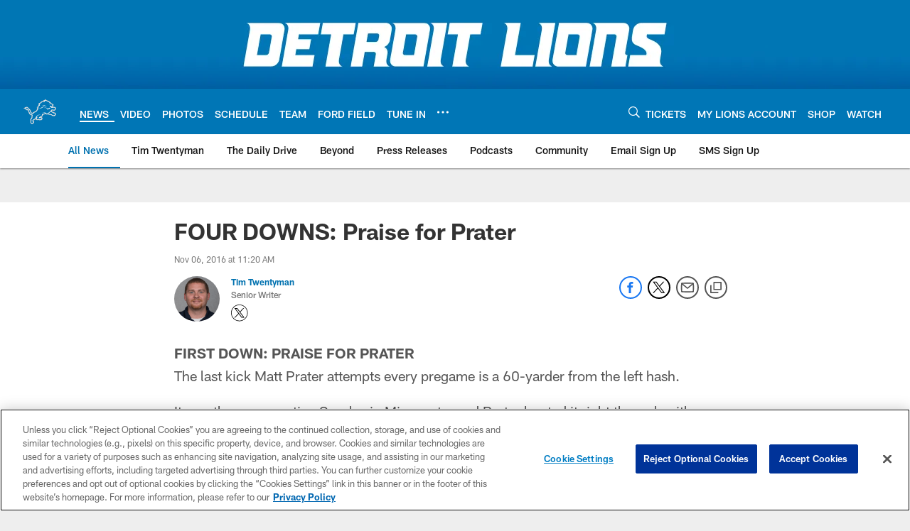

--- FILE ---
content_type: text/html; charset=utf-8
request_url: https://www.google.com/recaptcha/api2/aframe
body_size: 268
content:
<!DOCTYPE HTML><html><head><meta http-equiv="content-type" content="text/html; charset=UTF-8"></head><body><script nonce="8mEmh5-aXGGu1CBYmZg2VA">/** Anti-fraud and anti-abuse applications only. See google.com/recaptcha */ try{var clients={'sodar':'https://pagead2.googlesyndication.com/pagead/sodar?'};window.addEventListener("message",function(a){try{if(a.source===window.parent){var b=JSON.parse(a.data);var c=clients[b['id']];if(c){var d=document.createElement('img');d.src=c+b['params']+'&rc='+(localStorage.getItem("rc::a")?sessionStorage.getItem("rc::b"):"");window.document.body.appendChild(d);sessionStorage.setItem("rc::e",parseInt(sessionStorage.getItem("rc::e")||0)+1);localStorage.setItem("rc::h",'1768743980210');}}}catch(b){}});window.parent.postMessage("_grecaptcha_ready", "*");}catch(b){}</script></body></html>

--- FILE ---
content_type: text/javascript; charset=utf-8
request_url: https://auth-id.detroitlions.com/accounts.webSdkBootstrap?apiKey=4_vnqKoqnV3H9OZKngevYNYg&pageURL=https%3A%2F%2Fwww.detroitlions.com%2Fnews%2Ffour-downs-praise-for-prater-18029482&sdk=js_latest&sdkBuild=18435&format=json
body_size: 426
content:
{
  "callId": "019bd15b42047f8da3cd7fe603d3fec2",
  "errorCode": 0,
  "apiVersion": 2,
  "statusCode": 200,
  "statusReason": "OK",
  "time": "2026-01-18T13:46:17.487Z",
  "hasGmid": "ver4"
}